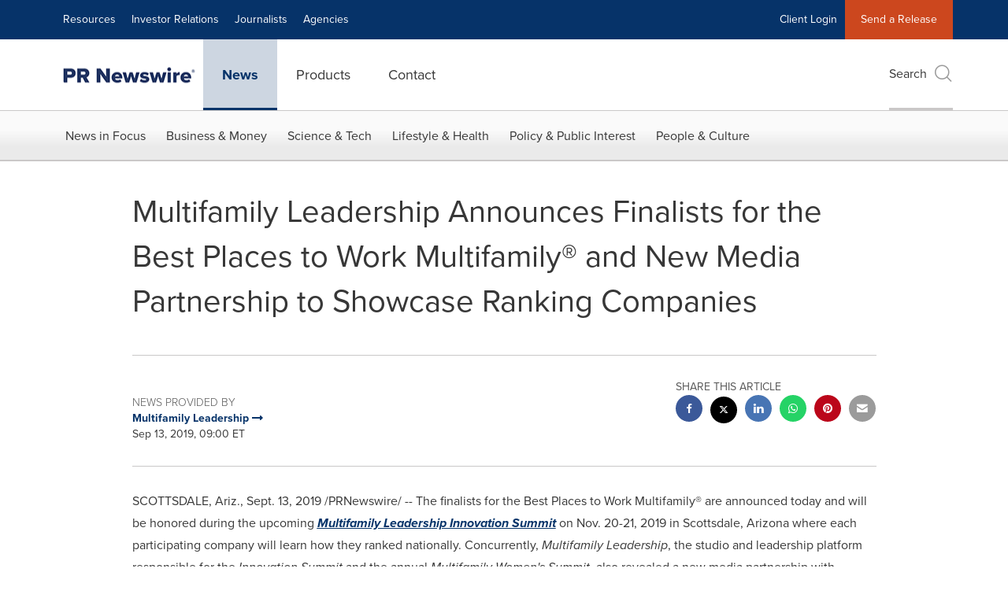

--- FILE ---
content_type: application/javascript
request_url: https://www.prnewswire.com/etc.clientlibs/prncom/clientlibs/clientlibs-common/resources/js/prncom/masonry.js
body_size: -24
content:

define( ['jquery','imagesloaded'], function( $, imagesLoaded ) {
  return function prnMasonry(){
    // provide jQuery argument
    imagesLoaded.makeJQueryPlugin( $ );
    // now use .imagesLoaded() jQuery plugin
    $('.masonry').imagesLoaded( function() {
      require( [ 'jquery', 'masonry' ], function( $, Masonry ) {
        // require jquery-bridget, it's included in masonry.pkgd.js
        require( [ 'bridget' ], function() {
          $.bridget( 'masonry', Masonry );
          // now you can use $().masonry()
          $('.masonry').masonry({
            gutter: '.gutter-sizer',
            columnWidth: '.grid-sizer',
            itemSelector: '.tile'
          });
          if (typeof Waypoint !== 'undefined') {
            Waypoint.refreshAll();
          }
        });
        // display tiles after execution
        $('.masonry .tile,.masonry .static-gallery--two,.masonry .static-gallery--one').css('opacity','1');
        $('.masonry .uil-ring-css').hide();
      });
    });
  }
});